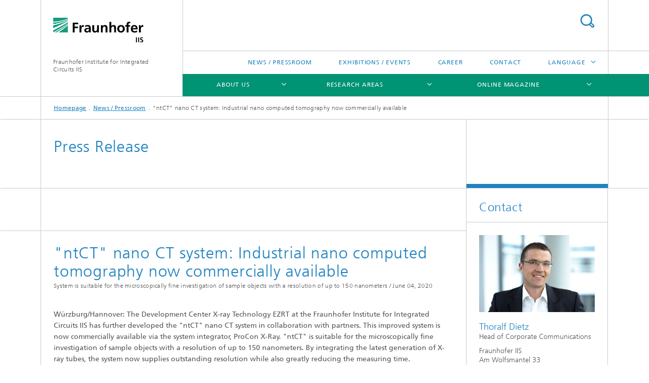

--- FILE ---
content_type: text/html;charset=utf-8
request_url: https://www.iis.fraunhofer.de/en/pr/2020/20200604_ntct.html
body_size: 14447
content:
<!DOCTYPE html>
<html lang="en" class="">
<head>
    <meta charset="utf-8"/>
    <meta http-equiv="X-UA-Compatible" content="IE=edge"/>
    <meta name="viewport" content="width=device-width, initial-scale=1, user-scalable=yes"/>
    <title>“ntCT” nano CT system: Industrial nano computed tomography now commercially available</title>

    <!-- Avoid annoying toolbar on images in Internet Explorer -->
    <meta http-equiv="imagetoolbar" content="no" />
    <!-- Information for Robots -->
    <meta name="robots" content="noodp,noydir,index,follow" />
    <link rel="alternate" href="https://www.iis.fraunhofer.de/de/pr/2020/20200604_ntct.html" hreflang="de"/>
    <link rel="alternate" href="https://www.iis.fraunhofer.de/en/pr/2020/20200604_ntct.html" hreflang="en"/>
    <!-- open graph and twitter share meta data -->
    <meta property="og:title" content="“ntCT” nano CT system: Industrial nano computed tomography now commercially available"/>
    <meta property="og:description" content="The &#034;ntCT&#034; nano CT system, developed by Fraunhofer IIS&#039;s EZRT and commercially available via ProCon X-Ray, offers high-resolution 3D analysis at up to 150 nanometers, ideal for complex microelectronics and manufacturing environments."/>
    <meta property="og:url" content="https://www.iis.fraunhofer.de/en/pr/2020/20200604_ntct.html"/>
    <meta property="og:type" content="website"/>
    <meta property="og:site_name" content="Fraunhofer Institute for Integrated Circuits IIS"/>
        <meta property="og:image" content="https://www.iis.fraunhofer.de/en/pr/2020/20200604_ntct/jcr:content/socialMediaImage.img.4col.large.jpg/1591275197166/20200604-ntCT.jpg" />
        <meta property="og:image:width" content="1440" />
        <meta property="og:image:height" content="1920" />
        <meta name="twitter:card" content="summary_large_image">
    <meta http-equiv="last-modified" content="2024-11-19T11:29:15.673Z" />
	<meta name="pubdate" content="2024-11-19T12:29:15.673+01:00" />
    <meta name="copyright" content="Copyright" />
    <meta name="description" content="The &#034;ntCT&#034; nano CT system, developed by Fraunhofer IIS&#039;s EZRT and commercially available via ProCon X-Ray, offers high-resolution 3D analysis at up to 150 nanometers, ideal for complex microelectronics and manufacturing environments." />
    <!-- / LEGACY meta tags end -->

    <!--[if !IE]>-->
        <link rel="stylesheet" href="/etc.clientlibs/fraunhofer/ui/website/css/fraunhofer.min.3ed9d7d677cdf827963599044315a9d6.css" type="text/css">
<!--<![endif]-->

    <!--[if gt IE 8]>
    	<![endif]-->

    <!-- HTML5 shim and Respond.js for IE8 support of HTML5 elements and media queries -->
    <!--[if lte IE 8]>
        <link rel="stylesheet" href="/etc.clientlibs/fraunhofer/ui/website/css/lte_ie8.min.css" type="text/css">
<script src="/etc.clientlibs/fraunhofer/ui/website/js/lte_ie8.min.js"></script>
<![endif]-->
    
    <!-- Favorite icon -->
    <link rel="shortcut icon" href="/static/css/fraunhofer/resources/img/favicons/favicon_16x16.ico" type="image/x-icon"/>
	<link rel="apple-touch-icon" sizes="180x180" href="/static/css/fraunhofer/resources/img/favicons/apple-touch-icon_180x180.png">
	<meta name="msapplication-TileColor" content="#ffffff">
	<meta name="msapplication-TileImage" content="/static/css/fraunhofer/resources/img/favicons/mstile-144x144.png">
	<link rel="icon" type="image/png" href="/static/css/fraunhofer/resources/img/favicons/favicon_32x32.png" sizes="32x32">
	<link rel="icon" type="image/png" href="/static/css/fraunhofer/resources/img/favicons/favicon_96x96.png" sizes="96x96">
	<link rel="icon" type="image/svg+xml" href="/static/css/fraunhofer/resources/img/favicons/favicon.svg" sizes="any">
	
    <!-- Platform for Internet Content Selection (PICS) self-rating -->
    <link rel="meta" href="/static/css/fraunhofer/resources/pics.rdf" type="application/rdf+xml" title="PICS labels"/>
    <!-- Open Search -->
    <link rel="search" type="application/opensearchdescription+xml" title="Fraunhofer Institute for Integrated Circuits IIS (en)" href="/en.opensearch.xml"/>
        <meta name="geo.position" content="49.547489;11.020181" />
        <meta name="ICBM" content="49.547489, 11.020181" />
    <link rel="alternate" type="application/rss+xml" title="Fraunhofer IIS Press Releases" href="https://www.iis.fraunhofer.de/en/rss/press.rss"/>
	<link rel="alternate" type="application/rss+xml" title="Exhibitions and Events" href="https://www.iis.fraunhofer.de/en/rss/exhib.rss"/>
	<link rel="alternate" type="application/rss+xml" title="IIS Magazine" href="https://www.iis.fraunhofer.de/en/rss/magazine.rss"/>
	</head>
<body class="col-3" itemtype="https://schema.org/WebPage" itemscope="itemscope">
    <div class="fhg-wrapper">
        <header>
    <input type="hidden" class="available-languages-servlet-path" data-path="/en/pr/2020/20200604_ntct/jcr:content.languages.json" />
<div class="fhg-header">
    <div class="fhg-grid">
        <div class="row1">
            <div class="fhg-grid-item fhg-grid-3-2-1-1 section-search">
                <section role="search">
                    <form method="get" action="/en/suche.html" id="search-form" data-suggest-url="/bin/wcm/enterprisesearch/suggest">
                        <div>
                            <input type="hidden" name="_charset_" value="UTF-8" />
                            <input name="numberResults"
                                value="10" type="hidden" />
                            <input name="page" value="1" type="hidden" />

                            <input name="scope" value="IIS" type="hidden"/>
                            <input name="language" value="en" type="hidden"/>
                            <input id="search-query-default-foo" disabled="disabled" value="Suchbegriff" type="hidden"/>
                            <input name="lang" id="search-query-default-foo-hidden" value="en" type="hidden"/>

                            <input type="text" autocomplete="off" name="queryString"
                                id="20200604_ntctsearchQuery" class="hasDefault ac_input queryStringContentHeader" maxlength="100"/>

                        </div>
                        <button type="submit">Search</button>
                    </form>
                </section>
            </div>

            <div class="fhg-grid-item fhg-grid-1-1-1-1 section-title">
                <a href="/en.html"><div class="logo-heading">
                    	<img class="logo" alt="Logo Fraunhofer-Institut für Integrierte Schaltungen IIS" title="" src="/content/dam/iis/iis.svg"/>
                        Fraunhofer Institute for Integrated Circuits IIS</div>
                </a></div>
        </div>


        <div class="row2">
            <div class="fhg-grid-item fhg-grid-1-1-1-1 section-about text-site-identifier">
                <a href="/en.html">Fraunhofer Institute for Integrated Circuits IIS</a></div>

            <div class="fhg-grid-item fhg-grid-3-2-1-1 section-nav" id="menu">
                <div class="row2-1">

                    <div class="fhg-grid-item section-menu-plus">
                        <nav>
                            <ul>
                                <li><a href="/en/pr.html">News / Pressroom</a></li>
                                <li><a href="/en/muv.html">Exhibitions / Events</a></li>
                                <li><a href="/en/jobs.html">Career</a></li>
                                <li><a href="/en/kontakt.html">Contact</a></li>
                                <li class="more"><span>Language</span>
                                            <ul>
                                                <li class="lang"><a href="/de/pr/2020/20200604_ntct.html">Deutsch</a></li>
                                                <li class="lang"><a href="/ja.html">日本語</a></li>
                                                <li class="lang"><a href="/zh.html">中文</a></li>
                                                <li class="lang"><a href="/ko.html">한국어</a></li>
                                                </ul>
                                        </li>
                                    </ul>
                        </nav>
                    </div>
                </div>

                <div class="nav-fhg" id="nav"><div class="section-menu">
        <nav>
            <ul class="fhg-mainmenu">
            <li class="lvl-1 ">
	                <span class="navigable"><a href="/en/profil.html">About us</a></span>
	                        <div class="submenu">
	                        	<span class="btn close">[X]</span>
	                        	<span class="mainmenu-title follow-link"><a href="/en/profil.html">About us</a></span>
	                            <ul>
	                                <li class="lvl-2 is-expandable">
                                            <span class="follow-link navigable"><a href="/en/profil/get-to-know-us.html">Get to know us</a></span>

		                                            <ul>
		                                                <li class="lvl-3">
		                                                        <a href="/en/profil/get-to-know-us/mission-statement.html">Mission Statement</a></li>
		                                                <li class="lvl-3">
		                                                        <span class="navigable"><a href="/en/profil/get-to-know-us/network.html">Network</a></span>
		
		                                                                <ul>
		                                                                    <li class="lvl-4">
		                                                                            <a href="/en/profil/get-to-know-us/network/alumni.html">Alumni</a></li>
		                                                                    <li class="lvl-4">
		                                                                            <a href="/en/profil/get-to-know-us/network/research-fab-microelectronics-germany.html">Research Fab Microelectronics Germany</a></li>
		                                                                    </ul>
		                                                            </li>
		                                                <li class="lvl-3">
		                                                        <span class="navigable"><a href="/en/profil/get-to-know-us/orga.html">Organization / Organigram</a></span>
		
		                                                                <ul>
		                                                                    <li class="lvl-4">
		                                                                            <a href="/en/profil/get-to-know-us/orga/institute-management.html">Management of the Institute</a></li>
		                                                                    <li class="lvl-4">
		                                                                            <a href="/en/profil/get-to-know-us/orga/advisory-board.html">Advisory Board</a></li>
		                                                                    <li class="lvl-4">
		                                                                            <a href="/en/profil/get-to-know-us/orga/awz.html">Application Centers </a></li>
		                                                                    <li class="lvl-4">
		                                                                            <a href="/en/profil/get-to-know-us/orga/pg.html">Project Groups</a></li>
		                                                                    </ul>
		                                                            </li>
		                                                <li class="lvl-3">
		                                                        <a href="/en/profil/get-to-know-us/testbeds-infrastructure.html">Testbeds and infrastructure</a></li>
		                                                </ul>
                                                </li>
	                                <li class="lvl-2 is-expandable">
                                            <span class="follow-link navigable"><a href="/en/profil/what-we-can-do-for-you.html">What we can do for you</a></span>

		                                            <ul>
		                                                <li class="lvl-3">
		                                                        <a href="/en/profil/what-we-can-do-for-you/collaboration.html">Collaboration with Fraunhofer IIS</a></li>
		                                                <li class="lvl-3">
		                                                        <a href="/en/profil/what-we-can-do-for-you/applied-research-for-sustainable-economy-society.html">Applied research for sustainability</a></li>
		                                                <li class="lvl-3">
		                                                        <span class="navigable"><a href="/en/profil/what-we-can-do-for-you/future-initiatives.html">Future Initiatives</a></span>
		
		                                                                <ul>
		                                                                    <li class="lvl-4">
		                                                                            <a href="/en/profil/what-we-can-do-for-you/future-initiatives/5gbavaria.html">5G Bavaria</a></li>
		                                                                    <li class="lvl-4">
		                                                                            <a href="/en/profil/what-we-can-do-for-you/future-initiatives/adacenter.html">ADA Lovelace Center</a></li>
		                                                                    <li class="lvl-4">
		                                                                            <a href="/en/profil/what-we-can-do-for-you/future-initiatives/artificial-intelligence.html">Artificial intelligence at Fraunhofer IIS</a></li>
		                                                                    <li class="lvl-4">
		                                                                            <a href="/en/profil/what-we-can-do-for-you/future-initiatives/campusdersinne.html">Campus of the Senses</a></li>
		                                                                    <li class="lvl-4">
		                                                                            <a href="/en/profil/what-we-can-do-for-you/future-initiatives/quantumtechnologies.html">Quantum technologies</a></li>
		                                                                    <li class="lvl-4">
		                                                                            <a href="/en/profil/what-we-can-do-for-you/future-initiatives/hydrogen-technologies.html">Hydrogen technologies</a></li>
		                                                                    </ul>
		                                                            </li>
		                                                <li class="lvl-3">
		                                                        <a href="/en/profil/what-we-can-do-for-you/seminars-workshops.html">Seminars and workshops</a></li>
		                                                </ul>
                                                </li>
	                                <li class="lvl-2 is-expandable">
                                            <span class="follow-link navigable"><a href="/en/profil/what-makes-us-special.html">What makes us special</a></span>

		                                            <ul>
		                                                <li class="lvl-3">
		                                                        <a href="/en/profil/what-makes-us-special/timeline.html">Milestones</a></li>
		                                                <li class="lvl-3">
		                                                        <a href="/en/profil/what-makes-us-special/achievements.html">Achievements</a></li>
		                                                <li class="lvl-3">
		                                                        <a href="/en/profil/what-makes-us-special/jb.html">Annual Report</a></li>
		                                                </ul>
                                                </li>
	                                </ul>
	                        </div>
	                    </li>
			<li class="lvl-1 ">
	                <span class="navigable"><a href="/en/ff.html">Research Areas</a></span>
	                        <div class="submenu">
	                        	<span class="btn close">[X]</span>
	                        	<span class="mainmenu-title follow-link"><a href="/en/ff.html">Research Areas</a></span>
	                            <ul>
	                                <li class="lvl-2">
                                            <a href="/en/ff/amm.html">Audio and Media Technologies</a></li>
	                                <li class="lvl-2">
                                            <a href="/en/ff/kom.html">Communication Systems</a></li>
	                                <li class="lvl-2 is-expandable">
                                            <span class="follow-link navigable"><a href="/en/ff/zfp.html">Development Center X-ray Technology</a></span>

		                                            <ul>
		                                                <li class="lvl-3">
		                                                        <span class="navigable"><a href="/en/ff/zfp/research-areas.html">Research areas</a></span>
		
		                                                                <ul>
		                                                                    <li class="lvl-4">
		                                                                            <a href="/en/ff/zfp/research-areas/phenotyping.html">Phenotyping</a></li>
		                                                                    <li class="lvl-4">
		                                                                            <a href="/en/ff/zfp/research-areas/production-monitoring-of-cast-parts-using-x-ray-technology.html">Production monitoring of cast parts using X-ray technology</a></li>
		                                                                    <li class="lvl-4">
		                                                                            <a href="/en/ff/zfp/research-areas/sensor-based-sorting.html">Sensor-based sorting</a></li>
		                                                                    <li class="lvl-4">
		                                                                            <a href="/en/ff/zfp/research-areas/underground_root_structures.html">Underground root structures and ripening processes of fruiting heads</a></li>
		                                                                    <li class="lvl-4">
		                                                                            <a href="/en/ff/zfp/research-areas/energy_storage.html">X-ray imaging of energy storage devices</a></li>
		                                                                    <li class="lvl-4">
		                                                                            <a href="/en/ff/zfp/research-areas/Sensor-based-sorting.html">Sensor-based sorting</a></li>
		                                                                    <li class="lvl-4">
		                                                                            <a href="/en/ff/zfp/research-areas/Wasserstoffforschung.html">Imaging Methods for Technology Development and Quality Assurance of Fuel Cells and Electrolyzers</a></li>
		                                                                    </ul>
		                                                            </li>
		                                                </ul>
                                                </li>
	                                <li class="lvl-2">
                                            <a href="/en/ff/eas.html">Engineering of Adaptive Systems</a></li>
	                                <li class="lvl-2">
                                            <a href="/en/ff/lv.html">Positioning and Networks</a></li>
	                                <li class="lvl-2 is-expandable">
                                            <span class="follow-link navigable"><a href="/en/ff/sse.html">Smart Sensing and Electronics</a></span>

		                                            <ul>
		                                                <li class="lvl-3">
		                                                        <span class="navigable"><a href="/en/ff/sse/bavarian-chip-design-center.html">Bavarian Chip-Design-Center (BCDC)</a></span>
		
		                                                                <ul>
		                                                                    <li class="lvl-4">
		                                                                            <a href="/en/ff/sse/bavarian-chip-design-center/ic-design-talents.html">IC  – Design Talents</a></li>
		                                                                    <li class="lvl-4">
		                                                                            <a href="/en/ff/sse/bavarian-chip-design-center/ic-supply-chain.html">IC – Supply Chain</a></li>
		                                                                    <li class="lvl-4">
		                                                                            <a href="/en/ff/sse/bavarian-chip-design-center/ic-design-ecosystem.html">IC – Design Ecosystem</a></li>
		                                                                    </ul>
		                                                            </li>
		                                                </ul>
                                                </li>
	                                <li class="lvl-2">
                                            <a href="/en/ff/scs.html">Supply Chain Services</a></li>
	                                </ul>
	                        </div>
	                    </li>
			<li class="lvl-1  showInHeader">
	                <span class="navigable"><a href="/en/pr.html">News / Pressroom</a></span>
	                        <div class="submenu">
	                        	<span class="btn close">[X]</span>
	                        	<span class="mainmenu-title follow-link"><a href="/en/pr.html">News / Pressroom</a></span>
	                            <ul>
	                                <li class="lvl-2">
                                            <a href="/en/pr/kont.html">Contact</a></li>
	                                <li class="lvl-2 is-expandable">
                                            <span class="follow-link navigable"><a href="/en/pr/ame.html">Audio and Media Technologies</a></span>

		                                            <ul>
		                                                <li class="lvl-3">
		                                                        <a href="/en/pr/ame/amm.html">Audio and Media Technologies</a></li>
		                                                <li class="lvl-3">
		                                                        <span class="navigable"><a href="/en/pr/ame/bs.html">Imaging Systems</a></span>
		
		                                                                <ul>
		                                                                    <li class="lvl-4">
		                                                                            <a href="/en/pr/ame/bs/archiv.html">Archives</a></li>
		                                                                    </ul>
		                                                            </li>
		                                                </ul>
                                                </li>
	                                <li class="lvl-2">
                                            <a href="/en/pr/ks.html">Communication Systems</a></li>
	                                <li class="lvl-2 is-expandable">
                                            <span class="follow-link navigable"><a href="/en/pr/lv.html">Positioning and Networks</a></span>

		                                            <ul>
		                                                <li class="lvl-3">
		                                                        <a href="/en/pr/lv/ener.html">Energy Management</a></li>
		                                                <li class="lvl-3">
		                                                        <a href="/en/pr/lv/lok.html">Positioning</a></li>
		                                                </ul>
                                                </li>
	                                <li class="lvl-2 is-expandable">
                                            <span class="follow-link navigable"><a href="/en/pr/sse.html">Smart Sensing and Electronics</a></span>

		                                            <ul>
		                                                <li class="lvl-3">
		                                                        <span class="navigable"><a href="/en/pr/sse/bs.html">Imaging Systems</a></span>
		
		                                                                <ul>
		                                                                    <li class="lvl-4">
		                                                                            <a href="/en/pr/sse/bs/archiv.html">Archives</a></li>
		                                                                    </ul>
		                                                            </li>
		                                                <li class="lvl-3">
		                                                        <span class="navigable"><a href="/en/pr/sse/icd.html">IC Design and Design Automation</a></span>
		
		                                                                <ul>
		                                                                    <li class="lvl-4">
		                                                                            <a href="/en/pr/sse/icd/archiv.html">Archives</a></li>
		                                                                    </ul>
		                                                            </li>
		                                                <li class="lvl-3">
		                                                        <a href="/en/pr/sse/mt.html">Medical Technology</a></li>
		                                                <li class="lvl-3">
		                                                        <a href="/en/pr/sse/sen.html">Sensor Systems</a></li>
		                                                </ul>
                                                </li>
	                                <li class="lvl-2">
                                            <a href="/en/pr/ezrt.html">Development Center X-ray Technology EZRT </a></li>
	                                <li class="lvl-2">
                                            <a href="/en/pr/eas.html">Engineering of Adaptive Systems</a></li>
	                                <li class="lvl-2">
                                            <a href="/en/pr/iis.html">Fraunhofer IIS in general</a></li>
	                                <li class="lvl-2">
                                            <a href="/en/pr/newsletters.html">Newsletter</a></li>
	                                <li class="lvl-2 is-expandable">
                                            <span class="follow-link navigable"><a href="/en/pr/news-brief.html">News briefs</a></span>

		                                            <ul>
		                                                <li class="lvl-3">
		                                                        <a href="/en/pr/news-brief/apecs-at-fraunhofer-iis.html">Eric Fribourg-Blanc visits Fraunhofer IIS – Focus on APECS Pilot Line</a></li>
		                                                <li class="lvl-3">
		                                                        <a href="/en/pr/news-brief/newsbrief-mpeg-cmaf.html">Fraunhofer IIS contributed to Emmy® winning MPEG CMAF standard </a></li>
		                                                </ul>
                                                </li>
	                                </ul>
	                        </div>
	                    </li>
			<li class="lvl-1 ">
	                <span class="navigable"><a href="/en/magazin.html">Online magazine</a></span>
	                        <div class="submenu">
	                        	<span class="btn close">[X]</span>
	                        	<span class="mainmenu-title follow-link"><a href="/en/magazin.html">Online magazine</a></span>
	                            <ul>
	                                <li class="lvl-2 is-expandable">
                                            <span class="follow-link navigable"><a href="/en/magazin/series.html">Series</a></span>

		                                            <ul>
		                                                <li class="lvl-3">
		                                                        <span class="navigable"><a href="/en/magazin/series/ada-lovelace-podcast-series.html">Series: Ada Lovelace Podcast Series</a></span>
		
		                                                                <ul>
		                                                                    <li class="lvl-4">
		                                                                            <a href="/en/magazin/series/ada-lovelace-podcast-series/mathematical-optimization.html">Mathematical Optimization</a></li>
		                                                                    <li class="lvl-4">
		                                                                            <a href="/en/magazin/series/ada-lovelace-podcast-series/few-lables-learning.html">Few Labels Learning</a></li>
		                                                                    <li class="lvl-4">
		                                                                            <a href="/en/magazin/series/ada-lovelace-podcast-series/sequence-based-learning.html">Sequence-Based Learning </a></li>
		                                                                    <li class="lvl-4">
		                                                                            <a href="/en/magazin/series/ada-lovelace-podcast-series/automated-learning.html">Automated Learning</a></li>
		                                                                    <li class="lvl-4">
		                                                                            <a href="/en/magazin/series/ada-lovelace-podcast-series/experience-based-learning.html">Experience-Based Learning</a></li>
		                                                                    </ul>
		                                                            </li>
		                                                <li class="lvl-3">
		                                                        <span class="navigable"><a href="/en/magazin/series/artificial-intelligence-ai-series.html">Series: Artificial Intelligence</a></span>
		
		                                                                <ul>
		                                                                    <li class="lvl-4">
		                                                                            <a href="/en/magazin/series/artificial-intelligence-ai-series/ai-alexander-martin.html">AI series: Mining data to extract knowledge</a></li>
		                                                                    <li class="lvl-4">
		                                                                            <a href="/en/magazin/series/artificial-intelligence-ai-series/christopher-mutschler.html">AI series: Machine learning drives industrial projects forward</a></li>
		                                                                    <li class="lvl-4">
		                                                                            <a href="/en/magazin/series/artificial-intelligence-ai-series/birgit-brueggemeier.html">»We’re developing the European version of a voice assistant.«</a></li>
		                                                                    <li class="lvl-4">
		                                                                            <a href="/en/magazin/series/artificial-intelligence-ai-series/applied-research.html">Paradigm shift in applied research</a></li>
		                                                                    <li class="lvl-4">
		                                                                            <a href="/en/magazin/series/artificial-intelligence-ai-series/heuberger-grill.html">“Using AI, we will develop solutions that we couldn’t achieve with conventional methods.”</a></li>
		                                                                    <li class="lvl-4">
		                                                                            <a href="/en/magazin/series/artificial-intelligence-ai-series/near-sensor-ai.html">Near-sensor AI: Generating sensor data of outstanding quality</a></li>
		                                                                    <li class="lvl-4">
		                                                                            <a href="/en/magazin/series/artificial-intelligence-ai-series/divisions.html">AI series: Putting artificial intelligence into practice</a></li>
		                                                                    <li class="lvl-4">
		                                                                            <a href="/en/magazin/series/artificial-intelligence-ai-series/edge-ai--next-generation-artificial-intelligence-.html">Edge AI: Next-generation artificial intelligence </a></li>
		                                                                    <li class="lvl-4">
		                                                                            <a href="/en/magazin/series/artificial-intelligence-ai-series/edge-ai-faq-.html">Edge AI FAQ </a></li>
		                                                                    <li class="lvl-4">
		                                                                            <a href="/en/magazin/series/artificial-intelligence-ai-series/edge-ai-zusammenarbeit.html">Edge AI: Stronger together</a></li>
		                                                                    <li class="lvl-4">
		                                                                            <a href="/en/magazin/series/artificial-intelligence-ai-series/edge-ai-andante.html">Edge AI: Energy-saving “building blocks” for smart end devices</a></li>
		                                                                    <li class="lvl-4">
		                                                                            <a href="/en/magazin/series/artificial-intelligence-ai-series/european-sovereignty-in-ai.html">European Sovereignty in AI</a></li>
		                                                                    <li class="lvl-4">
		                                                                            <a href="/en/magazin/series/artificial-intelligence-ai-series/neuromorphic-hardware-for-autonomous-driving.html">Neuromorphic hardware for autonomous driving</a></li>
		                                                                    <li class="lvl-4">
		                                                                            <a href="/en/magazin/series/artificial-intelligence-ai-series/neuromorphe-hardware-paving-the-way-for-edge-ai.html">Neuromorphic hardware: Paving the way for Edge AI</a></li>
		                                                                    <li class="lvl-4">
		                                                                            <a href="/en/magazin/series/artificial-intelligence-ai-series/neuromorphic-hardware-spiking-networks.html">Neural networks that fire spikes</a></li>
		                                                                    <li class="lvl-4">
		                                                                            <a href="/en/magazin/series/artificial-intelligence-ai-series/202104_ai_council.html">Artificial intelligence: Advice and action for an intelligent Bavaria </a></li>
		                                                                    <li class="lvl-4">
		                                                                            <a href="/en/magazin/series/artificial-intelligence-ai-series/ai-series--explainable-ai.html">Explainable AI</a></li>
		                                                                    <li class="lvl-4">
		                                                                            <a href="/en/magazin/series/artificial-intelligence-ai-series/ki_predict.html">“KI-PREDICT” – Intelligent process monitoring with on-sensor signal preprocessing</a></li>
		                                                                    <li class="lvl-4">
		                                                                            <a href="/en/magazin/series/artificial-intelligence-ai-series/energy-efficient-ai-system.html">Dramatically reducing the risk of stroke with neuromorphic hardware </a></li>
		                                                                    <li class="lvl-4">
		                                                                            <a href="/en/magazin/series/artificial-intelligence-ai-series/ai-series-explainable-ai.html">Explainable AI</a></li>
		                                                                    <li class="lvl-4">
		                                                                            <a href="/en/magazin/series/artificial-intelligence-ai-series/neuromorphe-hardware-quick-thinker-ai.html">Neuromorphic hardware turns AI into a “quick thinker”</a></li>
		                                                                    <li class="lvl-4">
		                                                                            <a href="/en/magazin/series/artificial-intelligence-ai-series/fraunhofer-project-sec-learn.html">Fraunhofer-project SEC-Learn</a></li>
		                                                                    <li class="lvl-4">
		                                                                            <a href="/en/magazin/series/artificial-intelligence-ai-series/schmid-eurai-fellow.html">High distinction, more networking: Prof. Ute Schmid named EurAI Fellow</a></li>
		                                                                    <li class="lvl-4">
		                                                                            <a href="/en/magazin/series/artificial-intelligence-ai-series/consortium-project-ai-2021.html">Consortium projekt AI</a></li>
		                                                                    <li class="lvl-4">
		                                                                            <a href="/en/magazin/series/artificial-intelligence-ai-series/adalovelace_en.html">From the analytical engine to AI</a></li>
		                                                                    <li class="lvl-4">
		                                                                            <a href="/en/magazin/series/artificial-intelligence-ai-series/consortium-project-ai.html">AI consortium project Saxony</a></li>
		                                                                    <li class="lvl-4">
		                                                                            <a href="/en/magazin/series/artificial-intelligence-ai-series/efficiency-artifical-intelligence.html">Driving the efficiency of artificial intelligence </a></li>
		                                                                    <li class="lvl-4">
		                                                                            <a href="/en/magazin/series/artificial-intelligence-ai-series/how-machines-learn-human-language.html">How machines learn human language</a></li>
		                                                                    </ul>
		                                                            </li>
		                                                <li class="lvl-3">
		                                                        <a href="/en/magazin/series/serie-batterieforschung.html">Series: Battery research</a></li>
		                                                <li class="lvl-3">
		                                                        <span class="navigable"><a href="/en/magazin/series/series-biogenic-value-creation.html">Series: Biogenic Value Creation</a></span>
		
		                                                                <ul>
		                                                                    <li class="lvl-4">
		                                                                            <a href="/en/magazin/series/series-biogenic-value-creation/stefan-gerth.html">How breeding new crop varieties can help shift trends in agriculture</a></li>
		                                                                    <li class="lvl-4">
		                                                                            <a href="/en/magazin/series/series-biogenic-value-creation/fieldrobots-solutions.html">Climate change, population growth, shrinking farmland: Field robots present solutions for challenges in agriculture</a></li>
		                                                                    </ul>
		                                                            </li>
		                                                <li class="lvl-3">
		                                                        <span class="navigable"><a href="/en/magazin/series/chipdesign_in_europe.html">Series: Chip design in Europe</a></span>
		
		                                                                <ul>
		                                                                    <li class="lvl-4">
		                                                                            <a href="/en/magazin/series/chipdesign_in_europe/vorprojekt-bayerisches-chip-design-center.html">Bavarian Chip Design Center – Boosting the region’s innovative strength and economy</a></li>
		                                                                    <li class="lvl-4">
		                                                                            <a href="/en/magazin/series/chipdesign_in_europe/heuberger_chipdesign_technological_sovereignty.html">Professor Albert Heuberger: Chip design is the key to Europe’s technological sovereignty</a></li>
		                                                                    <li class="lvl-4">
		                                                                            <a href="/en/magazin/series/chipdesign_in_europe/chip-designer-portraits.html">How chip designers at Fraunhofer IIS help shaping the future of microelectronics in Europe.</a></li>
		                                                                    </ul>
		                                                            </li>
		                                                <li class="lvl-3">
		                                                        <span class="navigable"><a href="/en/magazin/series/series-eresourcing.html">Series: eResourcing</a></span>
		
		                                                                <ul>
		                                                                    <li class="lvl-4">
		                                                                            <a href="/en/magazin/series/series-eresourcing/eresourcing-handling-data-sustainably.html">eResourcing</a></li>
		                                                                    <li class="lvl-4">
		                                                                            <a href="/en/magazin/series/series-eresourcing/eresourcing-keeping-eye-on-plants-development.html">eResourcing: Keeping an eye on a plant’s development</a></li>
		                                                                    <li class="lvl-4">
		                                                                            <a href="/en/magazin/series/series-eresourcing/eresourcing-using-data-to-create-more-sustainability.html">eResourcing – Using data to create more sustainability </a></li>
		                                                                    <li class="lvl-4">
		                                                                            <a href="/en/magazin/series/series-eresourcing/eresourcing-oepnv.html">Optimizing energy costs through eResourcing for a more economical subway system</a></li>
		                                                                    <li class="lvl-4">
		                                                                            <a href="/en/magazin/series/series-eresourcing/eresourcing-increased-efficiency-added-value.html">A resumé for products: Increased efficiency and added value through closed life-data cycles</a></li>
		                                                                    </ul>
		                                                            </li>
		                                                <li class="lvl-3">
		                                                        <span class="navigable"><a href="/en/magazin/series/series-hydrogen.html">Series: Hydrogen</a></span>
		
		                                                                <ul>
		                                                                    <li class="lvl-4">
		                                                                            <a href="/en/magazin/series/series-hydrogen/hydrogen-gas-pipelines.html">Gas pipelines for hydrogen?</a></li>
		                                                                    <li class="lvl-4">
		                                                                            <a href="/en/magazin/series/series-hydrogen/wasserstoff-ps.html">Hydrogen: How we’re powering change</a></li>
		                                                                    <li class="lvl-4">
		                                                                            <a href="/en/magazin/series/series-hydrogen/vision-for-hydrogen.html">A vision for hydrogen: Interview with Dr. Tassilo Schuster and Karlheinz Ronge</a></li>
		                                                                    </ul>
		                                                            </li>
		                                                <li class="lvl-3">
		                                                        <span class="navigable"><a href="/en/magazin/series/serie-industrie40-mittelstand-digitalisierte-wertschoepfung.html">Series: Industry 4.0 for SMEs Practical solutions </a></span>
		
		                                                                <ul>
		                                                                    <li class="lvl-4">
		                                                                            <a href="/en/magazin/series/serie-industrie40-mittelstand-digitalisierte-wertschoepfung/technologie-loesungen-digitalisierte-wertschoepfung.html">Technologies and solutions for digital value creation: A project for SMEs</a></li>
		                                                                    <li class="lvl-4">
		                                                                            <a href="/en/magazin/series/serie-industrie40-mittelstand-digitalisierte-wertschoepfung/datenplattformen-und-informationsaustausch.html">Data platforms and information exchange</a></li>
		                                                                    <li class="lvl-4">
		                                                                            <a href="/en/magazin/series/serie-industrie40-mittelstand-digitalisierte-wertschoepfung/industrie40-technische-anwendung.html">Industry 4.0 in technical application</a></li>
		                                                                    <li class="lvl-4">
		                                                                            <a href="/en/magazin/series/serie-industrie40-mittelstand-digitalisierte-wertschoepfung/pick-by-light.html">Complex manual picking made flexible and error-free – with wireless pick-by-light technology</a></li>
		                                                                    <li class="lvl-4">
		                                                                            <a href="/en/magazin/series/serie-industrie40-mittelstand-digitalisierte-wertschoepfung/error-free-processes-the-picking-armband-near-field-positioning.html">Error-free processes with the picking armband and near-field positioning</a></li>
		                                                                    <li class="lvl-4">
		                                                                            <a href="/en/magazin/series/serie-industrie40-mittelstand-digitalisierte-wertschoepfung/intelligent-assembly-industry40-screwdrivers-that-think-along-with-you.html">Intelligent assembly with Industry 4.0: screwdrivers that think along with you</a></li>
		                                                                    <li class="lvl-4">
		                                                                            <a href="/en/magazin/series/serie-industrie40-mittelstand-digitalisierte-wertschoepfung/forecasts-performance-indicators-make-forklift-fleet-more-efficient.html">Forecasts and performance indicators make forklift fleets more efficient</a></li>
		                                                                    <li class="lvl-4">
		                                                                            <a href="/en/magazin/series/serie-industrie40-mittelstand-digitalisierte-wertschoepfung/human-factor-industry-40.html">The human factor in Industry 4.0</a></li>
		                                                                    <li class="lvl-4">
		                                                                            <a href="/en/magazin/series/serie-industrie40-mittelstand-digitalisierte-wertschoepfung/management-processes-business-models-people.html">Management of processes, business models and people</a></li>
		                                                                    <li class="lvl-4">
		                                                                            <a href="/en/magazin/series/serie-industrie40-mittelstand-digitalisierte-wertschoepfung/proof-concept-5-years-research-in-5-minutes.html">Proof of concept - 5 years of research in 5 minutes</a></li>
		                                                                    </ul>
		                                                            </li>
		                                                <li class="lvl-3">
		                                                        <span class="navigable"><a href="/en/magazin/series/series-innovation-driver-Coffee.html">Series: Innovation Driver Coffee</a></span>
		
		                                                                <ul>
		                                                                    <li class="lvl-4">
		                                                                            <a href="/en/magazin/series/series-innovation-driver-Coffee/mioty.html">How the use of mioty® can benefit coffee production</a></li>
		                                                                    <li class="lvl-4">
		                                                                            <a href="/en/magazin/series/series-innovation-driver-Coffee/phenotyping-coffee-plants.html">Tackling the coffee shortage with Fraunhofer technology and responsible behavior</a></li>
		                                                                    <li class="lvl-4">
		                                                                            <a href="/en/magazin/series/series-innovation-driver-Coffee/ai-based-gas-analysis.html">AI-based gas analysis deciphers coffee aromas</a></li>
		                                                                    </ul>
		                                                            </li>
		                                                <li class="lvl-3">
		                                                        <span class="navigable"><a href="/en/magazin/series/quantum-technologies.html">Series: Quantum technologies</a></span>
		
		                                                                <ul>
		                                                                    <li class="lvl-4">
		                                                                            <a href="/en/magazin/series/quantum-technologies/quantum-computing-series.html">Series: Quantum computing</a></li>
		                                                                    <li class="lvl-4">
		                                                                            <a href="/en/magazin/series/quantum-technologies/facts-quantum-technology.html">Quantum technology at Fraunhofer IIS – interesting facts</a></li>
		                                                                    <li class="lvl-4">
		                                                                            <a href="/en/magazin/series/quantum-technologies/qml-scherer-interview-EN.html">Quantum machine learning at Fraunhofer IIS: An interview with Dr. Daniel Scherer</a></li>
		                                                                    <li class="lvl-4">
		                                                                            <a href="/en/magazin/series/quantum-technologies/share-quantum-manufacturing.html">SHARE: Making quantum hardware work for manufacturing technology </a></li>
		                                                                    <li class="lvl-4">
		                                                                            <a href="/en/magazin/series/quantum-technologies/bayqs-kick-off.html">Quantum computing for optimization</a></li>
		                                                                    </ul>
		                                                            </li>
		                                                <li class="lvl-3">
		                                                        <span class="navigable"><a href="/en/magazin/series/series-sustainability.html">Series: Sustainability</a></span>
		
		                                                                <ul>
		                                                                    <li class="lvl-4">
		                                                                            <a href="/en/magazin/series/series-sustainability/rficient-chip-revolutioniert-internet-der-dinge.html">A 99 percent reduction in power consumption: How the RFicient® chip is revolutionizing the Internet of Things</a></li>
		                                                                    </ul>
		                                                            </li>
		                                                </ul>
                                                </li>
	                                <li class="lvl-2 is-expandable">
                                            <span class="follow-link navigable"><a href="/en/magazin/research-areas.html">Research areas in the Magazine</a></span>

		                                            <ul>
		                                                <li class="lvl-3">
		                                                        <a href="/en/magazin/research-areas/kognitive-sensorik.html">Cognitive Sensor Technologies</a></li>
		                                                <li class="lvl-3">
		                                                        <a href="/en/magazin/research-areas/audio-und-medientechnologien.html">Audio and Media Technologies</a></li>
		                                                <li class="lvl-3">
		                                                        <a href="/en/magazin/research-areas/entwicklung-adaptiver-systeme-eas.html">Engineering of Adaptive Systems EAS</a></li>
		                                                <li class="lvl-3">
		                                                        <a href="/en/magazin/research-areas/entwicklungszentrum-roentgentechnik-ezrt.html">Development Center X-ray Technology EZRT</a></li>
		                                                <li class="lvl-3">
		                                                        <a href="/en/magazin/research-areas/kommunikationssysteme.html">Communication Systems</a></li>
		                                                <li class="lvl-3">
		                                                        <a href="/en/magazin/research-areas/lokalisierung-und-vernetzung.html">Positioning and Networks</a></li>
		                                                <li class="lvl-3">
		                                                        <a href="/en/magazin/research-areas/smart-sensing-and-electronics.html">Smart Sensing and Electronics</a></li>
		                                                <li class="lvl-3">
		                                                        <a href="/en/magazin/research-areas/supply-chain-services.html">Supply Chain Services</a></li>
		                                                </ul>
                                                </li>
	                                <li class="lvl-2">
                                            <a href="/en/magazin/panorama.html">Panorama</a></li>
	                                <li class="lvl-2 is-expandable">
                                            <span class="follow-link navigable"><a href="/en/magazin/magazin-anmeldung.html">Registration for the newsletter</a></span>

		                                            <ul>
		                                                <li class="lvl-3">
		                                                        <a href="/en/magazin/magazin-anmeldung/already-subscribed.html">Already subscribed</a></li>
		                                                </ul>
                                                </li>
	                                </ul>
	                        </div>
	                    </li>
			<li class="lvl-1  showInHeader">
	                <span class="navigable"><a href="/en/muv.html">Exhibitions / Events</a></span>
	                        <div class="submenu">
	                        	<span class="btn close">[X]</span>
	                        	<span class="mainmenu-title follow-link"><a href="/en/muv.html">Exhibitions / Events</a></span>
	                            <ul>
	                                <li class="lvl-2 is-expandable">
                                            <span class="follow-link navigable"><a href="/en/muv/2025.html">2025</a></span>

		                                            <ul>
		                                                <li class="lvl-3">
		                                                        <a href="/en/muv/2025/ces.html">Consumer Electronics Show 2025</a></li>
		                                                <li class="lvl-3">
		                                                        <a href="/en/muv/2025/mwc.html">MWC 2025</a></li>
		                                                <li class="lvl-3">
		                                                        <a href="/en/muv/2025/nab.html">NAB Show</a></li>
		                                                <li class="lvl-3">
		                                                        <a href="/en/muv/2025/ew2025.html">ew2025_e</a></li>
		                                                <li class="lvl-3">
		                                                        <a href="/en/muv/2025/Laval.html">lavale</a></li>
		                                                <li class="lvl-3">
		                                                        <span class="navigable"><a href="/en/muv/2025/itg-fachtagung-funklokalisierung.html">VDE ITG Expert Committee HF2 "Radio Systems"</a></span>
		
		                                                                <ul>
		                                                                    <li class="lvl-4">
		                                                                            <a href="/en/muv/2025/itg-fachtagung-funklokalisierung/Exponate_Vortraege_ITG.html">Presentations and exhibits at the VDE ITG Expert Committee HF2 "Radio Systems"</a></li>
		                                                                    <li class="lvl-4">
		                                                                            <a href="/en/muv/2025/itg-fachtagung-funklokalisierung/impressions-itg-conference-on-radio-based-positioning.html">Impressions</a></li>
		                                                                    </ul>
		                                                            </li>
		                                                <li class="lvl-3">
		                                                        <a href="/en/muv/2025/mwc-shanghai-2025.html">MWC Shanghai 2025</a></li>
		                                                <li class="lvl-3">
		                                                        <a href="/en/muv/2025/Kommunale2025.html">kommunale2025</a></li>
		                                                <li class="lvl-3">
		                                                        <a href="/en/muv/2025/IBC2025.html">IBC2025</a></li>
		                                                <li class="lvl-3">
		                                                        <a href="/en/muv/2025/agritechnica-2025.html">Agritechnica </a></li>
		                                                <li class="lvl-3">
		                                                        <a href="/en/muv/2025/interbee-2025.html">InterBEE 2025</a></li>
		                                                <li class="lvl-3">
		                                                        <a href="/en/muv/2025/Techx_mioty.html">TECH-X mioty</a></li>
		                                                <li class="lvl-3">
		                                                        <a href="/en/muv/2025/medica.html">MEDICA</a></li>
		                                                </ul>
                                                </li>
	                                <li class="lvl-2 is-expandable">
                                            <span class="follow-link navigable"><a href="/en/muv/2023.html">2023</a></span>

		                                            <ul>
		                                                <li class="lvl-3">
		                                                        <span class="navigable"><a href="/en/muv/2023/ict-conference.html">ICT Conference 2023</a></span>
		
		                                                                <ul>
		                                                                    <li class="lvl-4">
		                                                                            <a href="/en/muv/2023/ict-conference/call-for-papers.html">Call for Papers</a></li>
		                                                                    <li class="lvl-4">
		                                                                            <a href="/en/muv/2023/ict-conference/topics.html">Topics</a></li>
		                                                                    <li class="lvl-4">
		                                                                            <a href="/en/muv/2023/ict-conference/program.html">Program</a></li>
		                                                                    <li class="lvl-4">
		                                                                            <a href="/en/muv/2023/ict-conference/directions.html">Directions</a></li>
		                                                                    <li class="lvl-4">
		                                                                            <a href="/en/muv/2023/ict-conference/guidelines-templates.html">Guidelines & Templates</a></li>
		                                                                    <li class="lvl-4">
		                                                                            <a href="/en/muv/2023/ict-conference/registration-for-participation.html">Registration for participation</a></li>
		                                                                    <li class="lvl-4">
		                                                                            <a href="/en/muv/2023/ict-conference/sponsoring.html">Sponsoring</a></li>
		                                                                    <li class="lvl-4">
		                                                                            <a href="/en/muv/2023/ict-conference/contact.html">Contact</a></li>
		                                                                    <li class="lvl-4">
		                                                                            <a href="/en/muv/2023/ict-conference/teammitglieder.html">iCT Team 2023</a></li>
		                                                                    <li class="lvl-4">
		                                                                            <a href="/en/muv/2023/ict-conference/site-plan-ezrt.html">site plan EZRT</a></li>
		                                                                    </ul>
		                                                            </li>
		                                                <li class="lvl-3">
		                                                        <a href="/en/muv/2023/ces-2023.html">CES 2023</a></li>
		                                                <li class="lvl-3">
		                                                        <a href="/en/muv/2023/embeddedworld2023.html">ew23</a></li>
		                                                <li class="lvl-3">
		                                                        <a href="/en/muv/2023/mwc-2023.html">MWC 2023</a></li>
		                                                <li class="lvl-3">
		                                                        <a href="/en/muv/2023/nab-2023.html">NAB 2023</a></li>
		                                                <li class="lvl-3">
		                                                        <a href="/en/muv/2023/namm-2023.html">NAMM 2023</a></li>
		                                                <li class="lvl-3">
		                                                        <a href="/en/muv/2023/HannoverMesse2023.html">HMI2023</a></li>
		                                                <li class="lvl-3">
		                                                        <a href="/en/muv/2023/cine-gear-expo-2023.html">Cine Gear Expo 2023</a></li>
		                                                <li class="lvl-3">
		                                                        <a href="/en/muv/2023/ibc-2023.html">IBC 2023</a></li>
		                                                <li class="lvl-3">
		                                                        <a href="/en/muv/2023/aes-new-york-2023.html">AES New York 2023</a></li>
		                                                <li class="lvl-3">
		                                                        <a href="/en/muv/2023/interbee-2023.html">InterBEE 2023</a></li>
		                                                </ul>
                                                </li>
	                                <li class="lvl-2 is-expandable">
                                            <span class="follow-link navigable"><a href="/en/muv/2017.html">2017</a></span>

		                                            <ul>
		                                                <li class="lvl-3">
		                                                        <a href="/en/muv/2017/9-awiloc-technologietag.html">9th awiloc®-Technology Day</a></li>
		                                                </ul>
                                                </li>
	                                <li class="lvl-2 is-expandable">
                                            <span class="follow-link navigable"><a href="/en/muv/2015.html">2015</a></span>

		                                            <ul>
		                                                <li class="lvl-3">
		                                                        <a href="/en/muv/2015/netson.html">NetSon</a></li>
		                                                </ul>
                                                </li>
	                                <li class="lvl-2">
                                            <a href="/en/muv/2014.html">2014</a></li>
	                                </ul>
	                        </div>
	                    </li>
			<li class="lvl-1  showInHeader">
	                <span class="navigable"><a href="/en/jobs.html">Career</a></span>
	                        <div class="submenu">
	                        	<span class="btn close">[X]</span>
	                        	<span class="mainmenu-title follow-link"><a href="/en/jobs.html">Career</a></span>
	                            <ul>
	                                <li class="lvl-2">
                                            <a href="/en/jobs/stellen.html">Science and technology</a></li>
	                                <li class="lvl-2">
                                            <a href="/en/jobs/administration.html">Management and administration</a></li>
	                                <li class="lvl-2">
                                            <a href="/en/jobs/studierende.html">For students: jobs, internships and final theses</a></li>
	                                <li class="lvl-2 is-expandable">
                                            <span class="follow-link navigable"><a href="/en/jobs/ausbildung.html">Apprenticeships and combined study program</a></span>

		                                            <ul>
		                                                <li class="lvl-3">
		                                                        <a href="/en/jobs/ausbildung/verbundstudium.html">Combined Study Program</a></li>
		                                                <li class="lvl-3">
		                                                        <a href="/en/jobs/ausbildung/buerokaufleute.html">Office Management Assistant</a></li>
		                                                <li class="lvl-3">
		                                                        <a href="/en/jobs/ausbildung/fachinformatiker.html">IT Specialist - System Integration</a></li>
		                                                <li class="lvl-3">
		                                                        <a href="/en/jobs/ausbildung/rechtsanwaltsfachangestellte.html">Legal Secretary</a></li>
		                                                </ul>
                                                </li>
	                                <li class="lvl-2 is-expandable">
                                            <span class="follow-link navigable"><a href="/en/jobs/arbeiten.html">Fraunhofer IIS as employer</a></span>

		                                            <ul>
		                                                <li class="lvl-3">
		                                                        <span class="navigable"><a href="/en/jobs/arbeiten/mitarbeitendenprofile.html">Employee profiles</a></span>
		
		                                                                <ul>
		                                                                    <li class="lvl-4">
		                                                                            <a href="/en/jobs/arbeiten/mitarbeitendenprofile/axel-plinge-mitarbeiter-profil.html">Employee Profile of Axel Plinge</a></li>
		                                                                    <li class="lvl-4">
		                                                                            <a href="/en/jobs/arbeiten/mitarbeitendenprofile/christine-bauer-mitarbeiter-profil.html">Employee Profile of Christine Bauer</a></li>
		                                                                    <li class="lvl-4">
		                                                                            <a href="/en/jobs/arbeiten/mitarbeitendenprofile/daniela-rieger-mitarbeiter-profil.html">Employee Profile of Daniela Rieger</a></li>
		                                                                    <li class="lvl-4">
		                                                                            <a href="/en/jobs/arbeiten/mitarbeitendenprofile/luca-marie-prietz-mitarbeiter-profil.html">Employee Profile of Luca Marie Prietz</a></li>
		                                                                    <li class="lvl-4">
		                                                                            <a href="/en/jobs/arbeiten/mitarbeitendenprofile/manja-moeller-mitarbeiter-profil.html">Employee Profile of Manja Möller</a></li>
		                                                                    <li class="lvl-4">
		                                                                            <a href="/en/jobs/arbeiten/mitarbeitendenprofile/maximilian-mayer-mitarbeiter-profil.html">Employee Profile of Maximilian Mayer</a></li>
		                                                                    <li class="lvl-4">
		                                                                            <a href="/en/jobs/arbeiten/mitarbeitendenprofile/ulli-scuda-mitarbeiter-profil.html">Employee Profile of Ulli Scuda</a></li>
		                                                                    <li class="lvl-4">
		                                                                            <a href="/en/jobs/arbeiten/mitarbeitendenprofile/valentin-havenstein-schilling-mitarbeiter-profil.html">Employee Profile of Valentin Havenstein-Schilling</a></li>
		                                                                    <li class="lvl-4">
		                                                                            <a href="/en/jobs/arbeiten/mitarbeitendenprofile/anna-leschanowsky-mitarbeiter-profil.html">Employee Profile of Anna Leschanowsky</a></li>
		                                                                    <li class="lvl-4">
		                                                                            <a href="/en/jobs/arbeiten/mitarbeitendenprofile/Renju-Raju-Thomas-mitarbeiter-profil1.html">Employee Profile of Renju Raju Thomas</a></li>
		                                                                    <li class="lvl-4">
		                                                                            <a href="/en/jobs/arbeiten/mitarbeitendenprofile/Ilgaz-Onur-Tas-mitarbeiter-profil1.html">Employee Profile of Ilgaz Onur Tas</a></li>
		                                                                    <li class="lvl-4">
		                                                                            <a href="/en/jobs/arbeiten/mitarbeitendenprofile/Muhammad-Shahzeb-Khan-Gul-mitarbeiter-profil1.html">Employee Profile of Muhammad Shahzeb Khan Gul</a></li>
		                                                                    </ul>
		                                                            </li>
		                                                <li class="lvl-3">
		                                                        <span class="navigable"><a href="/en/jobs/arbeiten/chancengleichheit.html">Equal Opportunities</a></span>
		
		                                                                <ul>
		                                                                    <li class="lvl-4">
		                                                                            <a href="/en/jobs/arbeiten/chancengleichheit/talenta.html">Support program for female scientists TALENTA</a></li>
		                                                                    <li class="lvl-4">
		                                                                            <a href="/en/jobs/arbeiten/chancengleichheit/mentoring-studentinnen.html">Josephine® Mentoring-Program For Female Students</a></li>
		                                                                    </ul>
		                                                            </li>
		                                                </ul>
                                                </li>
	                                </ul>
	                        </div>
	                    </li>
			<li class="lvl-1  showInHeader">
	                <span class="navigable"><a href="/en/kontakt.html">Contact</a></span>
	                        <div class="submenu">
	                        	<span class="btn close">[X]</span>
	                        	<span class="mainmenu-title follow-link"><a href="/en/kontakt.html">Contact</a></span>
	                            <ul>
	                                <li class="lvl-2">
                                            <a href="/en/kontakt/erlangen.html">Erlangen – How to find us</a></li>
	                                <li class="lvl-2">
                                            <a href="/en/kontakt/fuerth.html">Fürth – How to find us</a></li>
	                                <li class="lvl-2">
                                            <a href="/en/kontakt/nuernberg.html">Nuremberg – Nordostpark – How to find us</a></li>
	                                <li class="lvl-2">
                                            <a href="/en/kontakt/bamberg.html">Bamberg – How to find us</a></li>
	                                <li class="lvl-2">
                                            <a href="/en/kontakt/deggendorf.html">Deggendorf – How to find us</a></li>
	                                <li class="lvl-2">
                                            <a href="/en/kontakt/ilmenau.html">Ilmenau – How to find us</a></li>
	                                <li class="lvl-2">
                                            <a href="/en/kontakt/dresden.html">Dresden – How to find us</a></li>
	                                <li class="lvl-2">
                                            <a href="/en/kontakt/wuerzburg.html">Würzburg – How to find us</a></li>
	                                <li class="lvl-2">
                                            <a href="/en/kontakt/josephs.html">Nuremberg – How to find us</a></li>
	                                <li class="lvl-2">
                                            <a href="/en/kontakt/zentrum-sensorik-digitale-medizin.html">Erlangen – How to find us</a></li>
	                                <li class="lvl-2">
                                            <a href="/en/kontakt/waischenfeld.html">Waischenfeld – How to find us</a></li>
	                                <li class="lvl-2">
                                            <a href="/en/kontakt/passau.html">Passau – How to find us</a></li>
	                                <li class="lvl-2">
                                            <a href="/en/kontakt/muenchen.html">München - How to find us</a></li>
	                                </ul>
	                        </div>
	                    </li>
			<li class="more lvl-1" id="morefield"><span class="navigable"><span>More</span></span>
	                <ul></ul>
	            </li>
            </ul>
        </nav>
    </div>
</div>
</div>
        </div>
    </div>
</div>
<div data-emptytext="stage_parsys_hint" class="dummyclass"></div>
<nav class="breadcrumbs text-secondary">

	<div class="drop-down-bar">
		<p>Where am I?</p>
	</div>
	<div class="wrapper">
		<ul>
			<li><a href="/en.html">Homepage</a></li>
					<li><a href="/en/pr.html">News / Pressroom</a></li>
					<li>“ntCT” nano CT system: Industrial nano computed tomography now commercially available</li>
					</ul>
	</div>
</nav>
<div class="fhg-section-separator fhg-heading-separator fhg-grid fhg-grid-4-columns ">
    <div class="fhg-grid-item">
        <h1>Press Release</h1>
        </div>
    <div class="fhg-grid-item empty"></div>
    </div>
</header>
<div class="fhg-main fhg-grid fhg-grid-3-columns">
            <div data-emptytext="pressrel_content_hint" class="pressArticle"><div class="sep sectionseparator"><script data-scf-json="true" type='application/json' id='/en/pr/2020/20200604_ntct/jcr:content/fixedContent/sep'>{"id":"/en/pr/2020/20200604_ntct/jcr:content/fixedContent/sep","resourceType":"fraunhofer/components/sectionseparator","url":"/en/pr/2020/20200604_ntct/_jcr_content/fixedContent/sep.social.json","friendlyUrl":"/en/pr/2020/20200604_ntct.html"}</script><div class="fhg-section-separator"></div>
</div>
<div class="fhg-grid-section fhg-event-details">
    <section id="main" role="main">
        <div class="fhg-content-article fhg-event-details fhg-grid">
        	<article><div class="fhg-grid-item fhg-grid-3-2-1 fhg-content heading">
                    <h1>"ntCT" nano CT system: Industrial nano computed tomography now commercially available</h1><p class="text-meta">
                        <span class="type">System is suitable for the microscopically fine investigation of sample objects with a resolution of up to 150 nanometers /</span>
						<time  class="date">June 04, 2020</time></p>
                </div>
                <div class="fhg-grid-item fhg-grid-3-2-1 fhg-content">
	                	<p><b>Würzburg/Hannover: The Development Center X-ray Technology EZRT at the Fraunhofer Institute for Integrated Circuits IIS has further developed the "ntCT" nano CT system in collaboration with partners. This improved system is now commercially available via the system integrator, ProCon X-Ray. "ntCT" is suitable for the microscopically fine investigation of sample objects with a resolution of up to 150 nanometers. By integrating the latest generation of X-ray tubes, the system now supplies outstanding resolution while also greatly reducing the measuring time.</b></p>
	                </div>
                <div class="pressArticleParsys parsys"><div class="fhg-content-article fhg-grid section"><article>
    <div class="row">
        <div class="fhg-grid-item fhg-grid-3-2-1 fhg-inline-image">
	<div class="inline-content inline-content--pull-left fhg-grid-1-2-1">
	<figure  class="fhg-content image "><a href="/en/pr/2020/20200604_ntct/jcr:content/fixedContent/pressArticleParsys/textwithinlinedimage/imageComponent1/image.img.4col.large.jpg/1595419509202/20200604-ntCT.jpg" class="lightbox" data-type="image" data-allow-save="false" data-download-href="#?download" data-btn-save-label="Download" data-alt="&#34;ntCT&#34; system" title="&#34;ntCT&#34; system" data-lightbox-caption="Compact stand-alone design for easy integration into your lab environment. The &#034;ntCT&#034; system offers a unique solution for high-resolution measurements. By applying the latest developments in X-ray research, it is way ahead of established industrial micro-CT scanners." data-lightbox-copyright="© Fraunhofer IIS">
			<picture>
				    <!--[if IE 9]><video style="display: none;"><![endif]-->
				    <source srcset="/en/pr/2020/20200604_ntct/jcr:content/fixedContent/pressArticleParsys/textwithinlinedimage/imageComponent1/image.img.jpg/1595419509202/20200604-ntCT.jpg" media="(min-width: 2560px)">
				    <source srcset="/en/pr/2020/20200604_ntct/jcr:content/fixedContent/pressArticleParsys/textwithinlinedimage/imageComponent1/image.img.4col.jpg/1595419509202/20200604-ntCT.jpg" media="(min-width: 1440px)">
				    <source srcset="/en/pr/2020/20200604_ntct/jcr:content/fixedContent/pressArticleParsys/textwithinlinedimage/imageComponent1/image.img.2col.jpg/1595419509202/20200604-ntCT.jpg" media="(min-width: 769px)">
				    <source srcset="/en/pr/2020/20200604_ntct/jcr:content/fixedContent/pressArticleParsys/textwithinlinedimage/imageComponent1/image.img.2col.jpg/1595419509202/20200604-ntCT.jpg" media="(min-width: 480px)">
				    <source srcset="/en/pr/2020/20200604_ntct/jcr:content/fixedContent/pressArticleParsys/textwithinlinedimage/imageComponent1/image.img.1col.jpg/1595419509202/20200604-ntCT.jpg" media="(min-width: 320px)">
				    <!--[if IE 9]></video><![endif]-->
				    <img data-height="3212.0" src="/en/pr/2020/20200604_ntct/jcr:content/fixedContent/pressArticleParsys/textwithinlinedimage/imageComponent1/image.img.jpg/1595419509202/20200604-ntCT.jpg" alt="&#34;ntCT&#34; system" data-width="4834.0" style="object-position:50% 50%;" title="&#34;ntCT&#34; system">
				    </picture>
			</a>
			<figcaption>
        <span  class="figure-meta text-copyright">© Fraunhofer IIS</span><div  class="figure-desc">Compact stand-alone design for easy integration into your lab environment. The "ntCT" system offers a unique solution for high-resolution measurements. By applying the latest developments in X-ray research, it is way ahead of established industrial micro-CT scanners.</div></figcaption>
</figure><figure  class="fhg-content image "><a href="/en/pr/2020/20200604_ntct/jcr:content/fixedContent/pressArticleParsys/textwithinlinedimage/imageComponent2/image.img.4col.large.jpg/1595419509202/20200604-Li-Elektrode.jpg" class="lightbox" data-type="image" data-allow-save="false" data-download-href="#?download" data-btn-save-label="Download" data-alt="3D analysis with microscopic resolution" title="3D analysis with microscopic resolution" data-lightbox-caption="3D analysis with microscopic resolution: The quality control and damage analysis of Li-electrodes shown here for novel battery research methods with a voxel sampling of 140 nanometers is an exemplary application." data-lightbox-copyright="© Fraunhofer IIS">
			<picture>
				    <!--[if IE 9]><video style="display: none;"><![endif]-->
				    <source srcset="/en/pr/2020/20200604_ntct/jcr:content/fixedContent/pressArticleParsys/textwithinlinedimage/imageComponent2/image.img.jpg/1595419509202/20200604-Li-Elektrode.jpg" media="(min-width: 2560px)">
				    <source srcset="/en/pr/2020/20200604_ntct/jcr:content/fixedContent/pressArticleParsys/textwithinlinedimage/imageComponent2/image.img.4col.jpg/1595419509202/20200604-Li-Elektrode.jpg" media="(min-width: 1440px)">
				    <source srcset="/en/pr/2020/20200604_ntct/jcr:content/fixedContent/pressArticleParsys/textwithinlinedimage/imageComponent2/image.img.2col.jpg/1595419509202/20200604-Li-Elektrode.jpg" media="(min-width: 769px)">
				    <source srcset="/en/pr/2020/20200604_ntct/jcr:content/fixedContent/pressArticleParsys/textwithinlinedimage/imageComponent2/image.img.2col.jpg/1595419509202/20200604-Li-Elektrode.jpg" media="(min-width: 480px)">
				    <source srcset="/en/pr/2020/20200604_ntct/jcr:content/fixedContent/pressArticleParsys/textwithinlinedimage/imageComponent2/image.img.1col.jpg/1595419509202/20200604-Li-Elektrode.jpg" media="(min-width: 320px)">
				    <!--[if IE 9]></video><![endif]-->
				    <img data-height="1200.0" src="/en/pr/2020/20200604_ntct/jcr:content/fixedContent/pressArticleParsys/textwithinlinedimage/imageComponent2/image.img.jpg/1595419509202/20200604-Li-Elektrode.jpg" alt="3D analysis with microscopic resolution" data-width="1200.0" style="object-position:50% 50%;" title="3D analysis with microscopic resolution">
				    </picture>
			</a>
			<figcaption>
        <span  class="figure-meta text-copyright">© Fraunhofer IIS</span><div  class="figure-desc">3D analysis with microscopic resolution: The quality control and damage analysis of Li-electrodes shown here for novel battery research methods with a voxel sampling of 140 nanometers is an exemplary application.</div></figcaption>
</figure></div>
	<div class="fhg-content fhg-richtext">
		<p>The main functional features of novel material systems are often based on their complex internal structures, which are not accessible by established nondestructive analysis methods. Moreover, the manufacture of microelectronics and micromechanics is becoming increasingly more complex and more compact, not to mention three-dimensional. After decades of successful miniaturization, the industry today produces structures that are often too fine to be investigated using established systems.</p> 
<h4>Next-generation X-ray tubes</h4> 
<p>In 2018, Fraunhofer EZRT unveiled the first generation of the "ntCT", which was able to handle such special requirements. In collaboration with the Swedish company Excillum AB, the X-ray source, which is one of the core components of the system, has been further improved. The result is a considerable increase in performance, such that measuring times have been substantially shortened while offering the same outstanding resolution. Consequently, the system can achieve measuring times of just a few hours for a complete CT scan with sampling down to 50 nanometers and a resolution better than 200 nanometers, now rendering it ideal for industrial requirements as well.</p> 
<p>This makes nanoscale tomography suitable for integration into manufacturing environments. In addition to the system’s highly automated operation for most applications, users can access all setting parameters and raw data in an advanced operating mode. For objects such as microelectronics, which require the use of higher X-ray energy, the system can be delivered in a 110-kilovolt version. "The 'ntCT' system offers a wide variety of possible applications for practically all sectors that need nondestructive 3D analysis with maximum resolution. The system is more than just hardware, it’s a complete analytic environment, which accompanies users from the insertion of samples through to the reconstructed data," says Dr. Christian Fella, Head of the "NanoCT Systems Group" at the Würzburg location of the Fraunhofer Development Center for X-ray Technology EZRT.</p> 
<h4>Upgraded system now commercially available</h4> 
<p>The new version of "ntCT" is now commercially available as part of the "ProCon CT-Alpha" product series from the company ProCon X-Ray GmbH. Collaboration between Fraunhofer EZRT as a research-oriented developer and ProCon X-Ray GmbH as a system integrator allows much faster implementation of the latest technological developments into a market-ready product.</p></div>
</div></div>
</article>
</div>
<div class="fhg-grid fhg-content-article section"><article>
<div class="fhg-grid-item fhg-grid-1-2-1">
    <figure  class="fhg-content image "><a href="/en/pr/2020/20200604_ntct/jcr:content/fixedContent/pressArticleParsys/imagerow/imageComponent1/image.img.4col.large.jpg/1591283181313/20200604-ntCT-Software.jpg" class="lightbox" data-type="image" data-allow-save="false" data-download-href="#?download" data-btn-save-label="Download" data-alt="Control software" title="Control software" data-lightbox-caption="The control software supports the user in all matters: From the setting of the scan parameters to the reconstruction of the volume, the user is guided by a simple and reduced graphical user interface." data-lightbox-copyright="© Fraunhofer IIS">
			<picture>
				    <!--[if IE 9]><video style="display: none;"><![endif]-->
				    <source srcset="/en/pr/2020/20200604_ntct/jcr:content/fixedContent/pressArticleParsys/imagerow/imageComponent1/image.img.jpg/1591283181313/20200604-ntCT-Software.jpg" media="(min-width: 2560px)">
				    <source srcset="/en/pr/2020/20200604_ntct/jcr:content/fixedContent/pressArticleParsys/imagerow/imageComponent1/image.img.4col.jpg/1591283181313/20200604-ntCT-Software.jpg" media="(min-width: 1440px)">
				    <source srcset="/en/pr/2020/20200604_ntct/jcr:content/fixedContent/pressArticleParsys/imagerow/imageComponent1/image.img.2col.jpg/1591283181313/20200604-ntCT-Software.jpg" media="(min-width: 769px)">
				    <source srcset="/en/pr/2020/20200604_ntct/jcr:content/fixedContent/pressArticleParsys/imagerow/imageComponent1/image.img.2col.jpg/1591283181313/20200604-ntCT-Software.jpg" media="(min-width: 480px)">
				    <source srcset="/en/pr/2020/20200604_ntct/jcr:content/fixedContent/pressArticleParsys/imagerow/imageComponent1/image.img.1col.jpg/1591283181313/20200604-ntCT-Software.jpg" media="(min-width: 320px)">
				    <!--[if IE 9]></video><![endif]-->
				    <img data-height="3207.0" src="/en/pr/2020/20200604_ntct/jcr:content/fixedContent/pressArticleParsys/imagerow/imageComponent1/image.img.jpg/1591283181313/20200604-ntCT-Software.jpg" alt="Control software" data-width="5901.0" style="object-position:50% 50%;" title="Control software">
				    </picture>
			</a>
			<figcaption>
        <span  class="figure-meta text-copyright">© Fraunhofer IIS</span><div  class="figure-desc">The control software supports the user in all matters: From the setting of the scan parameters to the reconstruction of the volume, the user is guided by a simple and reduced graphical user interface.</div></figcaption>
</figure></div>
<div class="fhg-grid-item fhg-grid-1-2-1">
    <figure  class="fhg-content image "><a href="/en/pr/2020/20200604_ntct/jcr:content/fixedContent/pressArticleParsys/imagerow/imageComponent2/image.img.4col.large.png/1591283181313/20200604-SDKarte-ntCT.png" class="lightbox" data-type="image" data-allow-save="false" data-download-href="#?download" data-btn-save-label="Download" data-alt="SD memory card" title="SD memory card" data-lightbox-caption="Example of the structure of the integrated circuit of an SD memory card with 200 nanometer sampling, measured before and after the upgrade. Here it can be shown that despite a considerable reduction of the measuring time, the resolution could be improved even further." data-lightbox-copyright="© Fraunhofer IIS">
			<picture>
				    <!--[if IE 9]><video style="display: none;"><![endif]-->
				    <source srcset="/en/pr/2020/20200604_ntct/jcr:content/fixedContent/pressArticleParsys/imagerow/imageComponent2/image.img.png/1591283181313/20200604-SDKarte-ntCT.png" media="(min-width: 2560px)">
				    <source srcset="/en/pr/2020/20200604_ntct/jcr:content/fixedContent/pressArticleParsys/imagerow/imageComponent2/image.img.4col.png/1591283181313/20200604-SDKarte-ntCT.png" media="(min-width: 1440px)">
				    <source srcset="/en/pr/2020/20200604_ntct/jcr:content/fixedContent/pressArticleParsys/imagerow/imageComponent2/image.img.2col.png/1591283181313/20200604-SDKarte-ntCT.png" media="(min-width: 769px)">
				    <source srcset="/en/pr/2020/20200604_ntct/jcr:content/fixedContent/pressArticleParsys/imagerow/imageComponent2/image.img.2col.png/1591283181313/20200604-SDKarte-ntCT.png" media="(min-width: 480px)">
				    <source srcset="/en/pr/2020/20200604_ntct/jcr:content/fixedContent/pressArticleParsys/imagerow/imageComponent2/image.img.1col.png/1591283181313/20200604-SDKarte-ntCT.png" media="(min-width: 320px)">
				    <!--[if IE 9]></video><![endif]-->
				    <img data-height="847.0" src="/en/pr/2020/20200604_ntct/jcr:content/fixedContent/pressArticleParsys/imagerow/imageComponent2/image.img.png/1591283181313/20200604-SDKarte-ntCT.png" alt="SD memory card" data-width="1659.0" style="object-position:50% 50%;" title="SD memory card">
				    </picture>
			</a>
			<figcaption>
        <span  class="figure-meta text-copyright">© Fraunhofer IIS</span><div  class="figure-desc">Example of the structure of the integrated circuit of an SD memory card with 200 nanometer sampling, measured before and after the upgrade. Here it can be shown that despite a considerable reduction of the measuring time, the resolution could be improved even further.</div></figcaption>
</figure></div>
<div class="fhg-grid-item fhg-grid-1-2-1">
    <figure  class="fhg-content image "><figcaption>
        <div  class="figure-desc"></div></figcaption>
</figure></div>
</article></div>
<div data-emptytext="linklist_add_items" class="fhg-content-article fhg-grid section"><article>
    <div class="row">
        <div class=" fhg-grid-item fhg-grid-2-2-1">
        <div class="fhg-content fhg-richtext">
<p style="text-align: right;">In cooperation with</p></div>
</div>
<div class=" fhg-grid-item fhg-grid-1-2-1">
        <figure  class="fhg-content image "><picture>
				    <!--[if IE 9]><video style="display: none;"><![endif]-->
				    <source srcset="/en/pr/2020/20200604_ntct/jcr:content/fixedContent/pressArticleParsys/textwithasset/imageComponent/image.img.jpg/1591274868885/20200604-procon-logo.jpg" media="(min-width: 2560px)">
				    <source srcset="/en/pr/2020/20200604_ntct/jcr:content/fixedContent/pressArticleParsys/textwithasset/imageComponent/image.img.4col.jpg/1591274868885/20200604-procon-logo.jpg" media="(min-width: 1440px)">
				    <source srcset="/en/pr/2020/20200604_ntct/jcr:content/fixedContent/pressArticleParsys/textwithasset/imageComponent/image.img.2col.jpg/1591274868885/20200604-procon-logo.jpg" media="(min-width: 769px)">
				    <source srcset="/en/pr/2020/20200604_ntct/jcr:content/fixedContent/pressArticleParsys/textwithasset/imageComponent/image.img.2col.jpg/1591274868885/20200604-procon-logo.jpg" media="(min-width: 480px)">
				    <source srcset="/en/pr/2020/20200604_ntct/jcr:content/fixedContent/pressArticleParsys/textwithasset/imageComponent/image.img.1col.jpg/1591274868885/20200604-procon-logo.jpg" media="(min-width: 320px)">
				    <!--[if IE 9]></video><![endif]-->
				    <img data-height="392.0" src="/en/pr/2020/20200604_ntct/jcr:content/fixedContent/pressArticleParsys/textwithasset/imageComponent/image.img.jpg/1591274868885/20200604-procon-logo.jpg" data-width="1064.0" style="object-position:50% 50%;">
				    </picture>
			<figcaption>
        <div  class="figure-desc"></div></figcaption>
</figure></div>
</div>
</article>
</div>
<div data-emptytext="linklist_add_items" class="linklistComponent articleComponent parbase section"><div class="fhg-content fhg-grid-item">
    <ul class="fhg-list arrowed-list">
	    <li class="downloadComponent section"><div class="downloadComponent__element file-pdf"><a href="/content/dam/iis/en/doc/pr/2020/20200604_nano_CT_en.pdf" class="file__size" download="" target="_blank" type="application/pdf">Press release as pdf [&nbsp;PDF&nbsp;
    		4.3 MB&nbsp;]
    	</a></div>
</li>
</ul>
</div></div>
<div data-emptytext="linklist_add_items" class="linklistComponent articleComponent parbase section"><div class="fhg-content fhg-grid-item">
    <ul class="fhg-list arrowed-list">
	    <li class="linkComponent section"><a href="/en/pr.html" class="">Back to pressroom</a></li>
</ul>
</div></div>
</div>
</article></div>
    </section>
</div></div>
<div class="contentPar parsys"></div>
</div>
        <div class="fhg-sidebar">
                <aside>
                    <div class="bcardssnav parsysbcardssnav parsys"><div class="business-card blue-ribbon">
    <h3>Contact</h3>
    <div class="card-container" >
        <div class="businesscardinclude"><div class="card"><div class="img img-horizontal">
        <img src="/content/businesscards/iis_v/de/def/Thoralf_Dietz/jcr:content/businesscard/image.img.1col.jpg/1728484823643/Dietz-Thoralf.jpg" alt="Thoralf Dietz"/>
            </div>
    <div class="content">
        <h3>Contact Press / Media</h3>
        <div class="info">
            <h4 class="name">
                Thoralf Dietz</h4>
            <p class="position">Head of Corporate Communications</p>
            <p class="address">
                Fraunhofer IIS<br/>Am Wolfsmantel 33 <br/>91058 &nbsp;Erlangen,&nbsp;Germany</p>
            <p class="phone">
                Phone&nbsp;+49 9131 776-1630</p>
            <div class="cta-block">
                <ul class="fhg-list arrowed-list">
                    <li class="sendMail"><a href="/en/send-mail?l=en&m=1.4bb1e4f8afacfe57a677b773cedf7f8f&k=54686f72616c6620446965747a&r=2f656e2f70722f323032302f32303230303630345f6e7463742e68746d6c" contact="Thoralf Dietz">Send email</a></li>
                    
                    </ul>
            </div>
        </div>
    </div>
</div></div>
<div class="businesscardinclude"><div class="card"><div class="img img-horizontal">
        <img src="/content/businesscards/iis_v/de/jkl/Thomas_Kestler/jcr:content/businesscard/image.img.1col.jpg/1709880794349/Kestler-Thomas.jpg" alt="Thomas Kestler"/>
            </div>
    <div class="content">
        <h3>Contact Press / Media</h3>
        <div class="info">
            <h4 class="name">
                Thomas Kestler</h4>
            <p class="position">Division Communications</p>
            <p class="address">
                Fraunhofer IIS<br/>Flugplatzstraße 75<br/>90768&nbsp;Fürth,&nbsp;Germany</p>
            <p class="phone">
                Phone&nbsp;+49 911 58061-7611</p>
            <div class="cta-block">
                <ul class="fhg-list arrowed-list">
                    <li class="sendMail"><a href="/en/send-mail?l=en&m=1.5e5d2c7d775a310dcec4a14d1665f7f1&k=54686f6d6173204b6573746c6572&r=2f656e2f70722f323032302f32303230303630345f6e7463742e68746d6c" contact="Thomas Kestler">Send email</a></li>
                    
                    </ul>
            </div>
        </div>
    </div>
</div></div>
</div>
</div>
</div>
</aside>
            </div>
        <div class="sep sectionseparator"><script data-scf-json="true" type='application/json' id='/en/pr/2020/20200604_ntct/jcr:content/sep'>{"id":"/en/pr/2020/20200604_ntct/jcr:content/sep","resourceType":"fraunhofer/components/sectionseparator","url":"/en/pr/2020/20200604_ntct/_jcr_content/sep.social.json","friendlyUrl":"/en/pr/2020/20200604_ntct.html"}</script><div class="fhg-section-separator"></div>
</div>
<footer>
    <div class="fhg-footer">
        <h2 class="invisible fragment" id="Navigation-and-Social-Media">Navigation and Social Media</h2>
        <div class="fhg-grid">
            <div class="fhg-social">
    <div class="fhg-grid">
        <div class="fhg-grid-item fhg-grid-3-2-2-1">
		</div>
        <div class="fhg-grid-item fhg-grid-1-1-1-1 secondary-buttons">
            <div class="fhg-grid-item-contents">
                <button class="print">Print</button>
                <!--<button>Download</button>-->
            </div>
        </div>
    </div>
</div><div class="row-quick-links links-list">
        <div class="fhg-grid-item fhg-grid-1-1-1-1 section-h-links">
            </div>
        <div class="fhg-grid-item fhg-grid-3-2-1-1 section-links">
            <ul class="fhg-list arrowed-list">
                </ul>
        </div>
    </div>
<div class="row-social">
                <div class="fhg-grid-item section-follow">
        <h3 class="title">Follow us</h3>
        <ul>
            <li>
                        <a href="https://www.facebook.com/FraunhoferIIS/" target="_blank" class="button fb" title=""></a>
                    </li>
                <li>
                        <a href="https://www.linkedin.com/company/fraunhofer-iis" target="_blank" class="button in" title=""></a>
                    </li>
                <li>
                        <a href="http://www.youtube.com/user/FraunhoferIIS" target="_blank" class="button yt" title=""></a>
                    </li>
                <li>
                        <a href="https://www.instagram.com/fraunhofer.iis/" target="_blank" class="button ig" title="Visit us on Instagram"></a>
                    </li>
                </ul>
    </div>
</div>
            <div class="row-footer-nav">
    <div class="fhg-grid-item fhg-grid-3-2-1-1 section-menu text-secondary">
        <nav>
            <ul>
                <li>
                        <a href="/en/sitemap.html">Sitemap</a></li>
                <li>
                        <a href="/en/pr/newsletters.html">Newsletter</a></li>
                <li>
                        <a href="/en/dl.html">Media Center</a></li>
                <li>
                        <a href="/en/kontakt.html">Contact</a></li>
                <li>
                        <a href="/en/imprint.html">Imprint</a></li>
                <li>
                        <a href="/en/datenschutzerklaerung.html">Data Protection</a></li>
                </ul>
        </nav>
    </div>
    <div class="fhg-grid-item fhg-grid-1-1-1-1 section-copy text-secondary">
    	<span>© 2026 </span>     
    </div>
</div>
</div>
        <div class="print-footer">
            <p><strong>Source: Fraunhofer-Gesellschaft<br>Fraunhofer Institute for Integrated Circuits IIS - “ntCT” nano CT system: Industrial nano computed tomography now commercially available</strong></p>
            <p>Online in Internet; URL: https://www.iis.fraunhofer.de/en/pr/2020/20200604_ntct.html</p>
            <p>Date: 19.1.2026 21:45</p>
        </div>
    </div>
</footer>
</div>
    <script src="/etc.clientlibs/fraunhofer/ui/website/js/thirdparty/requirejs.min.js"></script>
<script src="/etc.clientlibs/fraunhofer/ui/website/js/fraunhofer.min.js"></script>
<!--[if lte IE 9]>
    <script type="text/javascript">
        require(['input-placeholder']);
    </script>
<![endif]-->
<!-- Tracking Code BEGIN --><script type="text/javascript">(function(d,s){var l=d.createElement(s),e=d.getElementsByTagName(s)[0];
l.async=true;l.type='text/javascript';
l.src='https://c.leadlab.click/03b35b001592b74d.js';
e.parentNode.insertBefore(l,e);})(document,'script');</script><!-- Tracking Code END --></body>
</html>